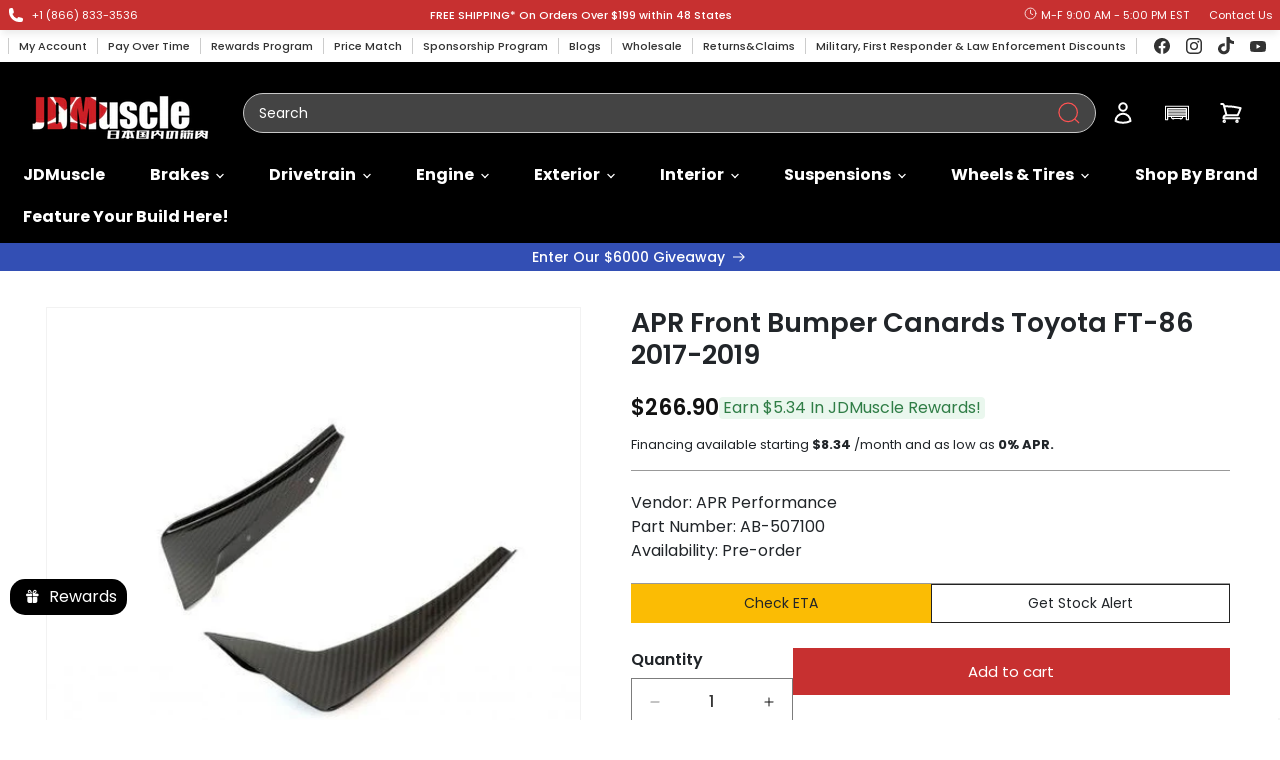

--- FILE ---
content_type: text/json
request_url: https://conf.config-security.com/model
body_size: 85
content:
{"title":"recommendation AI model (keras)","structure":"release_id=0x79:7b:73:21:45:55:40:45:55:62:5f:68:38:6b:45:35:29:73:61:44:56:2a:54:4d:31:55:32:7b:40;keras;r6pqfihieeatcuh31j7nwez3tlkeq4seir52ticyu7u5shy6vf2ob097rw8755s3p9dboysk","weights":"../weights/797b7321.h5","biases":"../biases/797b7321.h5"}

--- FILE ---
content_type: text/javascript; charset=utf-8
request_url: https://jdmuscleusa.com/products/apr-front-bumper-canards-toyota-ft-86-2017-2019.js
body_size: 907
content:
{"id":4378197983334,"title":"APR Front Bumper Canards Toyota FT-86 2017-2019","handle":"apr-front-bumper-canards-toyota-ft-86-2017-2019","description":"\u003cp\u003eAPR Front Bumper Canards are the perfect\u003cspan\u003e?\u003c\/span\u003e\u003cnobr\u003e\u003ca class=\"FAtxtL\" href=\"http:\/\/aprperformance.com\/index.php?option=com_content\u0026amp;task=view\u0026amp;id=85\u0026amp;Itemid=44#\" id=\"FALINK_2_0_1\"\u003eanswer\u003c\/a\u003e\u003c\/nobr\u003e\u003cspan\u003e?\u003c\/span\u003eto aerodynamically tune the handling for the front of a car. Made of lightweight and durable carbon graphite composites, APR Front Bumper Canards help increase front downforce at high speeds. The added downforce stabilizes the cars chassis during hard cornering and increases traction for faster lap times.\u003c\/p\u003e\n\u003cp\u003e\u003cspan class=\"bold\"\u003eFeatures:\u003c\/span\u003e\u003c\/p\u003e\n\u003cul\u003e\n\u003cli\u003e\n\u003cspan class=\"bold\"\u003eCarbon Fiber Construction\u003c\/span\u003e\u003cbr\u003eThese APR Front Bumper Canards are made using pre-pregnated carbon fiber manufacturing processes, for high strength and low weight.\u003c\/li\u003e\n\u003cli\u003e\n\u003cspan class=\"bold\"\u003eUV Resistant Coating\u003c\/span\u003e\u003cbr\u003eEach APR Front Bumper Canard is made with UV-stable epoxy and clear-coat materials for resistance against fading.\u003c\/li\u003e\n\u003cli\u003e\n\u003cspan class=\"bold\"\u003eMounting Hardware Included\u003c\/span\u003e\u003cbr\u003eScrews, nuts and bolts are all included to allow you to\u003cspan\u003e?\u003c\/span\u003e\u003cnobr\u003e\u003ca class=\"FAtxtL\" href=\"http:\/\/aprperformance.com\/index.php?option=com_content\u0026amp;task=view\u0026amp;id=230\u0026amp;Itemid=44#\" id=\"FALINK_2_0_1\"\u003einstall\u003c\/a\u003e\u003c\/nobr\u003e\u003cspan\u003e?\u003c\/span\u003ethe APR Front Bumper Canards to your car.\u003c\/li\u003e\n\u003c\/ul\u003e\n\u003cul\u003e\u003c\/ul\u003e","published_at":"2019-11-21T15:43:50-05:00","created_at":"2019-11-21T15:43:55-05:00","vendor":"APR Performance","type":"Canards","tags":["2025CLEANUP","aero","apr","apr-performance","body","Canards","cleanupproject","Exterior","Exterior Shop All","Hide Universal Parts","leasable","Location_Front","Pending Fitment","Save 12% w\/code NEWYEAR","Use Code: BFCM"],"price":26690,"price_min":26690,"price_max":26690,"available":true,"price_varies":false,"compare_at_price":0,"compare_at_price_min":0,"compare_at_price_max":0,"compare_at_price_varies":false,"variants":[{"id":31143514570854,"title":"Default Title","option1":"Default Title","option2":null,"option3":null,"sku":"AB-507100","requires_shipping":true,"taxable":true,"featured_image":null,"available":true,"name":"APR Front Bumper Canards Toyota FT-86 2017-2019","public_title":null,"options":["Default Title"],"price":26690,"weight":4536,"compare_at_price":0,"inventory_management":"shopify","barcode":"AB-507100","quantity_rule":{"min":1,"max":null,"increment":1},"quantity_price_breaks":[],"requires_selling_plan":false,"selling_plan_allocations":[]}],"images":["\/\/cdn.shopify.com\/s\/files\/1\/0075\/8703\/7237\/products\/apr-front-bumper-canards-toyota-ft-86-2017-2019-canards-apr-ab-507100.jpg?v=1614524451","\/\/cdn.shopify.com\/s\/files\/1\/0075\/8703\/7237\/products\/apr-front-bumper-canards-toyota-ft-86-2017-2019-canards-apr-ab-507100-2.jpg?v=1614524452","\/\/cdn.shopify.com\/s\/files\/1\/0075\/8703\/7237\/products\/apr-front-bumper-canards-toyota-ft-86-2017-2019-canards-apr-ab-507100-3.jpg?v=1614524453"],"featured_image":"\/\/cdn.shopify.com\/s\/files\/1\/0075\/8703\/7237\/products\/apr-front-bumper-canards-toyota-ft-86-2017-2019-canards-apr-ab-507100.jpg?v=1614524451","options":[{"name":"Title","position":1,"values":["Default Title"]}],"url":"\/products\/apr-front-bumper-canards-toyota-ft-86-2017-2019","media":[{"alt":"APR Front Bumper Canards Toyota FT-86 2017-2019","id":20169598042214,"position":1,"preview_image":{"aspect_ratio":1.0,"height":500,"width":500,"src":"https:\/\/cdn.shopify.com\/s\/files\/1\/0075\/8703\/7237\/products\/apr-front-bumper-canards-toyota-ft-86-2017-2019-canards-apr-ab-507100.jpg?v=1614524451"},"aspect_ratio":1.0,"height":500,"media_type":"image","src":"https:\/\/cdn.shopify.com\/s\/files\/1\/0075\/8703\/7237\/products\/apr-front-bumper-canards-toyota-ft-86-2017-2019-canards-apr-ab-507100.jpg?v=1614524451","width":500},{"alt":"APR Front Bumper Canards Toyota FT-86 2017-2019","id":20169598271590,"position":2,"preview_image":{"aspect_ratio":1.0,"height":500,"width":500,"src":"https:\/\/cdn.shopify.com\/s\/files\/1\/0075\/8703\/7237\/products\/apr-front-bumper-canards-toyota-ft-86-2017-2019-canards-apr-ab-507100-2.jpg?v=1614524452"},"aspect_ratio":1.0,"height":500,"media_type":"image","src":"https:\/\/cdn.shopify.com\/s\/files\/1\/0075\/8703\/7237\/products\/apr-front-bumper-canards-toyota-ft-86-2017-2019-canards-apr-ab-507100-2.jpg?v=1614524452","width":500},{"alt":"APR Front Bumper Canards Toyota FT-86 2017-2019","id":20169598435430,"position":3,"preview_image":{"aspect_ratio":1.0,"height":500,"width":500,"src":"https:\/\/cdn.shopify.com\/s\/files\/1\/0075\/8703\/7237\/products\/apr-front-bumper-canards-toyota-ft-86-2017-2019-canards-apr-ab-507100-3.jpg?v=1614524453"},"aspect_ratio":1.0,"height":500,"media_type":"image","src":"https:\/\/cdn.shopify.com\/s\/files\/1\/0075\/8703\/7237\/products\/apr-front-bumper-canards-toyota-ft-86-2017-2019-canards-apr-ab-507100-3.jpg?v=1614524453","width":500}],"requires_selling_plan":false,"selling_plan_groups":[]}

--- FILE ---
content_type: text/javascript; charset=utf-8
request_url: https://jdmuscleusa.com/products/apr-front-bumper-canards-toyota-ft-86-2017-2019.js
body_size: 939
content:
{"id":4378197983334,"title":"APR Front Bumper Canards Toyota FT-86 2017-2019","handle":"apr-front-bumper-canards-toyota-ft-86-2017-2019","description":"\u003cp\u003eAPR Front Bumper Canards are the perfect\u003cspan\u003e?\u003c\/span\u003e\u003cnobr\u003e\u003ca class=\"FAtxtL\" href=\"http:\/\/aprperformance.com\/index.php?option=com_content\u0026amp;task=view\u0026amp;id=85\u0026amp;Itemid=44#\" id=\"FALINK_2_0_1\"\u003eanswer\u003c\/a\u003e\u003c\/nobr\u003e\u003cspan\u003e?\u003c\/span\u003eto aerodynamically tune the handling for the front of a car. Made of lightweight and durable carbon graphite composites, APR Front Bumper Canards help increase front downforce at high speeds. The added downforce stabilizes the cars chassis during hard cornering and increases traction for faster lap times.\u003c\/p\u003e\n\u003cp\u003e\u003cspan class=\"bold\"\u003eFeatures:\u003c\/span\u003e\u003c\/p\u003e\n\u003cul\u003e\n\u003cli\u003e\n\u003cspan class=\"bold\"\u003eCarbon Fiber Construction\u003c\/span\u003e\u003cbr\u003eThese APR Front Bumper Canards are made using pre-pregnated carbon fiber manufacturing processes, for high strength and low weight.\u003c\/li\u003e\n\u003cli\u003e\n\u003cspan class=\"bold\"\u003eUV Resistant Coating\u003c\/span\u003e\u003cbr\u003eEach APR Front Bumper Canard is made with UV-stable epoxy and clear-coat materials for resistance against fading.\u003c\/li\u003e\n\u003cli\u003e\n\u003cspan class=\"bold\"\u003eMounting Hardware Included\u003c\/span\u003e\u003cbr\u003eScrews, nuts and bolts are all included to allow you to\u003cspan\u003e?\u003c\/span\u003e\u003cnobr\u003e\u003ca class=\"FAtxtL\" href=\"http:\/\/aprperformance.com\/index.php?option=com_content\u0026amp;task=view\u0026amp;id=230\u0026amp;Itemid=44#\" id=\"FALINK_2_0_1\"\u003einstall\u003c\/a\u003e\u003c\/nobr\u003e\u003cspan\u003e?\u003c\/span\u003ethe APR Front Bumper Canards to your car.\u003c\/li\u003e\n\u003c\/ul\u003e\n\u003cul\u003e\u003c\/ul\u003e","published_at":"2019-11-21T15:43:50-05:00","created_at":"2019-11-21T15:43:55-05:00","vendor":"APR Performance","type":"Canards","tags":["2025CLEANUP","aero","apr","apr-performance","body","Canards","cleanupproject","Exterior","Exterior Shop All","Hide Universal Parts","leasable","Location_Front","Pending Fitment","Save 12% w\/code NEWYEAR","Use Code: BFCM"],"price":26690,"price_min":26690,"price_max":26690,"available":true,"price_varies":false,"compare_at_price":0,"compare_at_price_min":0,"compare_at_price_max":0,"compare_at_price_varies":false,"variants":[{"id":31143514570854,"title":"Default Title","option1":"Default Title","option2":null,"option3":null,"sku":"AB-507100","requires_shipping":true,"taxable":true,"featured_image":null,"available":true,"name":"APR Front Bumper Canards Toyota FT-86 2017-2019","public_title":null,"options":["Default Title"],"price":26690,"weight":4536,"compare_at_price":0,"inventory_management":"shopify","barcode":"AB-507100","quantity_rule":{"min":1,"max":null,"increment":1},"quantity_price_breaks":[],"requires_selling_plan":false,"selling_plan_allocations":[]}],"images":["\/\/cdn.shopify.com\/s\/files\/1\/0075\/8703\/7237\/products\/apr-front-bumper-canards-toyota-ft-86-2017-2019-canards-apr-ab-507100.jpg?v=1614524451","\/\/cdn.shopify.com\/s\/files\/1\/0075\/8703\/7237\/products\/apr-front-bumper-canards-toyota-ft-86-2017-2019-canards-apr-ab-507100-2.jpg?v=1614524452","\/\/cdn.shopify.com\/s\/files\/1\/0075\/8703\/7237\/products\/apr-front-bumper-canards-toyota-ft-86-2017-2019-canards-apr-ab-507100-3.jpg?v=1614524453"],"featured_image":"\/\/cdn.shopify.com\/s\/files\/1\/0075\/8703\/7237\/products\/apr-front-bumper-canards-toyota-ft-86-2017-2019-canards-apr-ab-507100.jpg?v=1614524451","options":[{"name":"Title","position":1,"values":["Default Title"]}],"url":"\/products\/apr-front-bumper-canards-toyota-ft-86-2017-2019","media":[{"alt":"APR Front Bumper Canards Toyota FT-86 2017-2019","id":20169598042214,"position":1,"preview_image":{"aspect_ratio":1.0,"height":500,"width":500,"src":"https:\/\/cdn.shopify.com\/s\/files\/1\/0075\/8703\/7237\/products\/apr-front-bumper-canards-toyota-ft-86-2017-2019-canards-apr-ab-507100.jpg?v=1614524451"},"aspect_ratio":1.0,"height":500,"media_type":"image","src":"https:\/\/cdn.shopify.com\/s\/files\/1\/0075\/8703\/7237\/products\/apr-front-bumper-canards-toyota-ft-86-2017-2019-canards-apr-ab-507100.jpg?v=1614524451","width":500},{"alt":"APR Front Bumper Canards Toyota FT-86 2017-2019","id":20169598271590,"position":2,"preview_image":{"aspect_ratio":1.0,"height":500,"width":500,"src":"https:\/\/cdn.shopify.com\/s\/files\/1\/0075\/8703\/7237\/products\/apr-front-bumper-canards-toyota-ft-86-2017-2019-canards-apr-ab-507100-2.jpg?v=1614524452"},"aspect_ratio":1.0,"height":500,"media_type":"image","src":"https:\/\/cdn.shopify.com\/s\/files\/1\/0075\/8703\/7237\/products\/apr-front-bumper-canards-toyota-ft-86-2017-2019-canards-apr-ab-507100-2.jpg?v=1614524452","width":500},{"alt":"APR Front Bumper Canards Toyota FT-86 2017-2019","id":20169598435430,"position":3,"preview_image":{"aspect_ratio":1.0,"height":500,"width":500,"src":"https:\/\/cdn.shopify.com\/s\/files\/1\/0075\/8703\/7237\/products\/apr-front-bumper-canards-toyota-ft-86-2017-2019-canards-apr-ab-507100-3.jpg?v=1614524453"},"aspect_ratio":1.0,"height":500,"media_type":"image","src":"https:\/\/cdn.shopify.com\/s\/files\/1\/0075\/8703\/7237\/products\/apr-front-bumper-canards-toyota-ft-86-2017-2019-canards-apr-ab-507100-3.jpg?v=1614524453","width":500}],"requires_selling_plan":false,"selling_plan_groups":[]}

--- FILE ---
content_type: text/javascript; charset=utf-8
request_url: https://jdmuscleusa.com/products/apr-front-bumper-canards-toyota-ft-86-2017-2019.js
body_size: 928
content:
{"id":4378197983334,"title":"APR Front Bumper Canards Toyota FT-86 2017-2019","handle":"apr-front-bumper-canards-toyota-ft-86-2017-2019","description":"\u003cp\u003eAPR Front Bumper Canards are the perfect\u003cspan\u003e?\u003c\/span\u003e\u003cnobr\u003e\u003ca class=\"FAtxtL\" href=\"http:\/\/aprperformance.com\/index.php?option=com_content\u0026amp;task=view\u0026amp;id=85\u0026amp;Itemid=44#\" id=\"FALINK_2_0_1\"\u003eanswer\u003c\/a\u003e\u003c\/nobr\u003e\u003cspan\u003e?\u003c\/span\u003eto aerodynamically tune the handling for the front of a car. Made of lightweight and durable carbon graphite composites, APR Front Bumper Canards help increase front downforce at high speeds. The added downforce stabilizes the cars chassis during hard cornering and increases traction for faster lap times.\u003c\/p\u003e\n\u003cp\u003e\u003cspan class=\"bold\"\u003eFeatures:\u003c\/span\u003e\u003c\/p\u003e\n\u003cul\u003e\n\u003cli\u003e\n\u003cspan class=\"bold\"\u003eCarbon Fiber Construction\u003c\/span\u003e\u003cbr\u003eThese APR Front Bumper Canards are made using pre-pregnated carbon fiber manufacturing processes, for high strength and low weight.\u003c\/li\u003e\n\u003cli\u003e\n\u003cspan class=\"bold\"\u003eUV Resistant Coating\u003c\/span\u003e\u003cbr\u003eEach APR Front Bumper Canard is made with UV-stable epoxy and clear-coat materials for resistance against fading.\u003c\/li\u003e\n\u003cli\u003e\n\u003cspan class=\"bold\"\u003eMounting Hardware Included\u003c\/span\u003e\u003cbr\u003eScrews, nuts and bolts are all included to allow you to\u003cspan\u003e?\u003c\/span\u003e\u003cnobr\u003e\u003ca class=\"FAtxtL\" href=\"http:\/\/aprperformance.com\/index.php?option=com_content\u0026amp;task=view\u0026amp;id=230\u0026amp;Itemid=44#\" id=\"FALINK_2_0_1\"\u003einstall\u003c\/a\u003e\u003c\/nobr\u003e\u003cspan\u003e?\u003c\/span\u003ethe APR Front Bumper Canards to your car.\u003c\/li\u003e\n\u003c\/ul\u003e\n\u003cul\u003e\u003c\/ul\u003e","published_at":"2019-11-21T15:43:50-05:00","created_at":"2019-11-21T15:43:55-05:00","vendor":"APR Performance","type":"Canards","tags":["2025CLEANUP","aero","apr","apr-performance","body","Canards","cleanupproject","Exterior","Exterior Shop All","Hide Universal Parts","leasable","Location_Front","Pending Fitment","Save 12% w\/code NEWYEAR","Use Code: BFCM"],"price":26690,"price_min":26690,"price_max":26690,"available":true,"price_varies":false,"compare_at_price":0,"compare_at_price_min":0,"compare_at_price_max":0,"compare_at_price_varies":false,"variants":[{"id":31143514570854,"title":"Default Title","option1":"Default Title","option2":null,"option3":null,"sku":"AB-507100","requires_shipping":true,"taxable":true,"featured_image":null,"available":true,"name":"APR Front Bumper Canards Toyota FT-86 2017-2019","public_title":null,"options":["Default Title"],"price":26690,"weight":4536,"compare_at_price":0,"inventory_management":"shopify","barcode":"AB-507100","quantity_rule":{"min":1,"max":null,"increment":1},"quantity_price_breaks":[],"requires_selling_plan":false,"selling_plan_allocations":[]}],"images":["\/\/cdn.shopify.com\/s\/files\/1\/0075\/8703\/7237\/products\/apr-front-bumper-canards-toyota-ft-86-2017-2019-canards-apr-ab-507100.jpg?v=1614524451","\/\/cdn.shopify.com\/s\/files\/1\/0075\/8703\/7237\/products\/apr-front-bumper-canards-toyota-ft-86-2017-2019-canards-apr-ab-507100-2.jpg?v=1614524452","\/\/cdn.shopify.com\/s\/files\/1\/0075\/8703\/7237\/products\/apr-front-bumper-canards-toyota-ft-86-2017-2019-canards-apr-ab-507100-3.jpg?v=1614524453"],"featured_image":"\/\/cdn.shopify.com\/s\/files\/1\/0075\/8703\/7237\/products\/apr-front-bumper-canards-toyota-ft-86-2017-2019-canards-apr-ab-507100.jpg?v=1614524451","options":[{"name":"Title","position":1,"values":["Default Title"]}],"url":"\/products\/apr-front-bumper-canards-toyota-ft-86-2017-2019","media":[{"alt":"APR Front Bumper Canards Toyota FT-86 2017-2019","id":20169598042214,"position":1,"preview_image":{"aspect_ratio":1.0,"height":500,"width":500,"src":"https:\/\/cdn.shopify.com\/s\/files\/1\/0075\/8703\/7237\/products\/apr-front-bumper-canards-toyota-ft-86-2017-2019-canards-apr-ab-507100.jpg?v=1614524451"},"aspect_ratio":1.0,"height":500,"media_type":"image","src":"https:\/\/cdn.shopify.com\/s\/files\/1\/0075\/8703\/7237\/products\/apr-front-bumper-canards-toyota-ft-86-2017-2019-canards-apr-ab-507100.jpg?v=1614524451","width":500},{"alt":"APR Front Bumper Canards Toyota FT-86 2017-2019","id":20169598271590,"position":2,"preview_image":{"aspect_ratio":1.0,"height":500,"width":500,"src":"https:\/\/cdn.shopify.com\/s\/files\/1\/0075\/8703\/7237\/products\/apr-front-bumper-canards-toyota-ft-86-2017-2019-canards-apr-ab-507100-2.jpg?v=1614524452"},"aspect_ratio":1.0,"height":500,"media_type":"image","src":"https:\/\/cdn.shopify.com\/s\/files\/1\/0075\/8703\/7237\/products\/apr-front-bumper-canards-toyota-ft-86-2017-2019-canards-apr-ab-507100-2.jpg?v=1614524452","width":500},{"alt":"APR Front Bumper Canards Toyota FT-86 2017-2019","id":20169598435430,"position":3,"preview_image":{"aspect_ratio":1.0,"height":500,"width":500,"src":"https:\/\/cdn.shopify.com\/s\/files\/1\/0075\/8703\/7237\/products\/apr-front-bumper-canards-toyota-ft-86-2017-2019-canards-apr-ab-507100-3.jpg?v=1614524453"},"aspect_ratio":1.0,"height":500,"media_type":"image","src":"https:\/\/cdn.shopify.com\/s\/files\/1\/0075\/8703\/7237\/products\/apr-front-bumper-canards-toyota-ft-86-2017-2019-canards-apr-ab-507100-3.jpg?v=1614524453","width":500}],"requires_selling_plan":false,"selling_plan_groups":[]}

--- FILE ---
content_type: text/javascript
request_url: https://jdmuscleusa.com/cdn/shop/t/132/assets/smile-mobile.js?v=7581768564962009741765638910
body_size: -146
content:
(function(){const initSmileUI=()=>{const smileContainer=document.querySelector("#smile-ui-container"),launcherContainer=document.querySelector(".smile-launcher-frame-container"),launcherFrame=document.querySelector(".smile-launcher-frame");if(!smileContainer||!launcherContainer||!launcherFrame){const observer2=new MutationObserver(()=>{document.querySelector("#smile-ui-container")&&document.querySelector(".smile-launcher-frame-container")&&document.querySelector(".smile-launcher-frame")&&(observer2.disconnect(),initSmileUI())});observer2.observe(document.body,{childList:!0,subtree:!0});return}launcherContainer.style.setProperty("bottom","0","important");let isMobile=window.innerWidth<=768;if(!launcherFrame.src&&launcherFrame.dataset.src){const loadFrameSrc=()=>{launcherFrame.src=launcherFrame.dataset.src};"requestIdleCallback"in window?requestIdleCallback(loadFrameSrc,{timeout:2e3}):setTimeout(loadFrameSrc,100)}const updateVisibility=()=>{isMobile&&smileContainer.classList.toggle("visible",launcherContainer.classList.contains("smile-launcher-open"))};updateVisibility();let resizeTimeout;window.addEventListener("resize",()=>{resizeTimeout||(resizeTimeout=setTimeout(()=>{const newIsMobile=window.innerWidth<=768;newIsMobile!==isMobile&&(isMobile=newIsMobile,updateVisibility()),resizeTimeout=null},200))}),new MutationObserver(updateVisibility).observe(launcherContainer,{attributes:!0,attributeFilter:["class"]})};document.readyState==="loading"?document.addEventListener("DOMContentLoaded",initSmileUI):initSmileUI()})();
//# sourceMappingURL=/cdn/shop/t/132/assets/smile-mobile.js.map?v=7581768564962009741765638910
